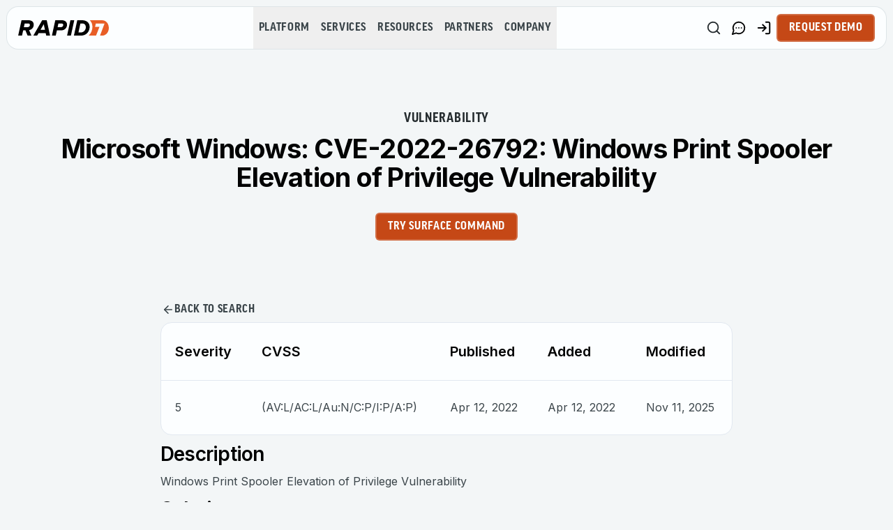

--- FILE ---
content_type: application/javascript; charset=UTF-8
request_url: https://dev.visualwebsiteoptimizer.com/j.php?a=1104608&u=https%3A%2F%2Fwww.rapid7.com%2Fdb%2Fvulnerabilities%2Fmsft-cve-2022-26792%2F&vn=2.1&x=true
body_size: 13045
content:
(function(){function _vwo_err(e){function gE(e,a){return"https://dev.visualwebsiteoptimizer.com/ee.gif?a=1104608&s=j.php&_cu="+encodeURIComponent(window.location.href)+"&e="+encodeURIComponent(e&&e.message&&e.message.substring(0,1e3)+"&vn=")+(e&&e.code?"&code="+e.code:"")+(e&&e.type?"&type="+e.type:"")+(e&&e.status?"&status="+e.status:"")+(a||"")}var vwo_e=gE(e);try{typeof navigator.sendBeacon==="function"?navigator.sendBeacon(vwo_e):(new Image).src=vwo_e}catch(err){}}try{var extE=0,prevMode=false;window._VWO_Jphp_StartTime = (window.performance && typeof window.performance.now === 'function' ? window.performance.now() : new Date().getTime());;;(function(){window._VWO=window._VWO||{};var aC=window._vwo_code;if(typeof aC==='undefined'){window._vwo_mt='dupCode';return;}if(window._VWO.sCL){window._vwo_mt='dupCode';window._VWO.sCDD=true;try{if(aC){clearTimeout(window._vwo_settings_timer);var h=document.querySelectorAll('#_vis_opt_path_hides');var x=h[h.length>1?1:0];x&&x.remove();}}catch(e){}return;}window._VWO.sCL=true;;window._vwo_mt="live";var localPreviewObject={};var previewKey="_vis_preview_"+1104608;var wL=window.location;;try{localPreviewObject[previewKey]=window.localStorage.getItem(previewKey);JSON.parse(localPreviewObject[previewKey])}catch(e){localPreviewObject[previewKey]=""}try{window._vwo_tm="";var getMode=function(e){var n;if(window.name.indexOf(e)>-1){n=window.name}else{n=wL.search.match("_vwo_m=([^&]*)");n=n&&atob(decodeURIComponent(n[1]))}return n&&JSON.parse(n)};var ccMode=getMode("_vwo_cc");if(window.name.indexOf("_vis_heatmap")>-1||window.name.indexOf("_vis_editor")>-1||ccMode||window.name.indexOf("_vis_preview")>-1){try{if(ccMode){window._vwo_mt=decodeURIComponent(wL.search.match("_vwo_m=([^&]*)")[1])}else if(window.name&&JSON.parse(window.name)){window._vwo_mt=window.name}}catch(e){if(window._vwo_tm)window._vwo_mt=window._vwo_tm}}else if(window._vwo_tm.length){window._vwo_mt=window._vwo_tm}else if(location.href.indexOf("_vis_opt_preview_combination")!==-1&&location.href.indexOf("_vis_test_id")!==-1){window._vwo_mt="sharedPreview"}else if(localPreviewObject[previewKey]){window._vwo_mt=JSON.stringify(localPreviewObject)}if(window._vwo_mt!=="live"){;if(typeof extE!=="undefined"){extE=1}if(!getMode("_vwo_cc")){(function(){var cParam='';try{if(window.VWO&&window.VWO.appliedCampaigns){var campaigns=window.VWO.appliedCampaigns;for(var cId in campaigns){if(campaigns.hasOwnProperty(cId)){var v=campaigns[cId].v;if(cId&&v){cParam='&c='+cId+'-'+v+'-1';break;}}}}}catch(e){}var prevMode=false;_vwo_code.load('https://dev.visualwebsiteoptimizer.com/j.php?mode='+encodeURIComponent(window._vwo_mt)+'&a=1104608&f=1&u='+encodeURIComponent(window._vis_opt_url||document.URL)+'&eventArch=true'+'&x=true'+cParam,{sL:window._vwo_code.sL});if(window._vwo_code.sL){prevMode=true;}})();}else{(function(){window._vwo_code&&window._vwo_code.finish();_vwo_ccc={u:"/j.php?a=1104608&u=https%3A%2F%2Fwww.rapid7.com%2Fdb%2Fvulnerabilities%2Fmsft-cve-2022-26792%2F&vn=2.1&x=true"};var s=document.createElement("script");s.src="https://app.vwo.com/visitor-behavior-analysis/dist/codechecker/cc.min.js?r="+Math.random();document.head.appendChild(s)})()}}}catch(e){var vwo_e=new Image;vwo_e.src="https://dev.visualwebsiteoptimizer.com/ee.gif?s=mode_det&e="+encodeURIComponent(e&&e.stack&&e.stack.substring(0,1e3)+"&vn=");aC&&window._vwo_code.finish()}})();
;;window._vwo_cookieDomain="rapid7.com";;;;_vwo_surveyAssetsBaseUrl="https://cdn.visualwebsiteoptimizer.com/";;if(prevMode){return}if(window._vwo_mt === "live"){window.VWO=window.VWO||[];window._vwo_acc_id=1104608;window.VWO._=window.VWO._||{};;;window.VWO.visUuid="DE80D07960E1F130C905D2508221CF3C1|ed1283276a0954219c9e7e72b97569f2";
;_vwo_code.sT=_vwo_code.finished();(function(c,a,e,d,b,z,g,sT){if(window.VWO._&&window.VWO._.isBot)return;const cookiePrefix=window._vwoCc&&window._vwoCc.cookiePrefix||"";const useLocalStorage=sT==="ls";const cookieName=cookiePrefix+"_vwo_uuid_v2";const escapedCookieName=cookieName.replace(/([.*+?^${}()|[\]\\])/g,"\\$1");const cookieDomain=g;function getValue(){if(useLocalStorage){return localStorage.getItem(cookieName)}else{const regex=new RegExp("(^|;\\s*)"+escapedCookieName+"=([^;]*)");const match=e.cookie.match(regex);return match?decodeURIComponent(match[2]):null}}function setValue(value,days){if(useLocalStorage){localStorage.setItem(cookieName,value)}else{e.cookie=cookieName+"="+value+"; expires="+new Date(864e5*days+ +new Date).toGMTString()+"; domain="+cookieDomain+"; path=/"}}let existingValue=null;if(sT){const cookieRegex=new RegExp("(^|;\\s*)"+escapedCookieName+"=([^;]*)");const cookieMatch=e.cookie.match(cookieRegex);const cookieValue=cookieMatch?decodeURIComponent(cookieMatch[2]):null;const lsValue=localStorage.getItem(cookieName);if(useLocalStorage){if(lsValue){existingValue=lsValue;if(cookieValue){e.cookie=cookieName+"=; expires=Thu, 01 Jan 1970 00:00:01 GMT; domain="+cookieDomain+"; path=/"}}else if(cookieValue){localStorage.setItem(cookieName,cookieValue);e.cookie=cookieName+"=; expires=Thu, 01 Jan 1970 00:00:01 GMT; domain="+cookieDomain+"; path=/";existingValue=cookieValue}}else{if(cookieValue){existingValue=cookieValue;if(lsValue){localStorage.removeItem(cookieName)}}else if(lsValue){e.cookie=cookieName+"="+lsValue+"; expires="+new Date(864e5*366+ +new Date).toGMTString()+"; domain="+cookieDomain+"; path=/";localStorage.removeItem(cookieName);existingValue=lsValue}}a=existingValue||a}else{const regex=new RegExp("(^|;\\s*)"+escapedCookieName+"=([^;]*)");const match=e.cookie.match(regex);a=match?decodeURIComponent(match[2]):a}-1==e.cookie.indexOf("_vis_opt_out")&&-1==d.location.href.indexOf("vwo_opt_out=1")&&(window.VWO.visUuid=a),a=a.split("|"),b=new Image,g=window._vis_opt_domain||c||d.location.hostname.replace(/^www\./,""),b.src="https://dev.visualwebsiteoptimizer.com/v.gif?cd="+(window._vis_opt_cookieDays||0)+"&a=1104608&d="+encodeURIComponent(d.location.hostname.replace(/^www\./,"") || c)+"&u="+a[0]+"&h="+a[1]+"&t="+z,d.vwo_iehack_queue=[b],setValue(a.join("|"),366)})("rapid7.com",window.VWO.visUuid,document,window,0,_vwo_code.sT,"rapid7.com","false"||null);
;clearTimeout(window._vwo_settings_timer);window._vwo_settings_timer=null;;;;;var vwoCode=window._vwo_code;if(vwoCode.filterConfig&&vwoCode.filterConfig.filterTime==="balanced"){vwoCode.removeLoaderAndOverlay()}var vwo_CIF=false;var UAP=false;;;var _vwo_style=document.getElementById('_vis_opt_path_hides'),_vwo_css=(vwoCode.hide_element_style?vwoCode.hide_element_style():'{opacity:0 !important;filter:alpha(opacity=0) !important;background:none !important;transition:none !important;}')+':root {--vwo-el-opacity:0 !important;--vwo-el-filter:alpha(opacity=0) !important;--vwo-el-bg:none !important;--vwo-el-ts:none !important;}',_vwo_text="" + _vwo_css;if (_vwo_style) { var e = _vwo_style.classList.contains("_vis_hide_layer") && _vwo_style; if (UAP && !UAP() && vwo_CIF && !vwo_CIF()) { e ? e.parentNode.removeChild(e) : _vwo_style.parentNode.removeChild(_vwo_style) } else { if (e) { var t = _vwo_style = document.createElement("style"), o = document.getElementsByTagName("head")[0], s = document.querySelector("#vwoCode"); t.setAttribute("id", "_vis_opt_path_hides"), s && t.setAttribute("nonce", s.nonce), t.setAttribute("type", "text/css"), o.appendChild(t) } if (_vwo_style.styleSheet) _vwo_style.styleSheet.cssText = _vwo_text; else { var l = document.createTextNode(_vwo_text); _vwo_style.appendChild(l) } e ? e.parentNode.removeChild(e) : _vwo_style.removeChild(_vwo_style.childNodes[0])}};window.VWO.ssMeta = { enabled: 0, noSS: 0 };;;VWO._=VWO._||{};window._vwo_clicks=false;VWO._.allSettings=(function(){return{dataStore:{campaigns:{25:{"clickmap":1,"exclude_url":"","status":"RUNNING","type":"SPLIT_URL","version":4,"GTM":1,"pgre":true,"globalCode":[],"urlRegex":"^https\\:\\\/\\\/rapid7\\.com\\\/lp\\\/initial\\-access\\-brokers\\-report?(?:(\\?[^#]*))?(?:(#.*))?$","mt":{"3":"19202327","2":"18043113","1":"18089517","4":"19202330"},"varSegAllowed":false,"sections":{"1":{"segment":{"1":1,"2":1},"triggers":[],"urlModes":{"1":1,"2":1},"variation_names":{"1":"Control","2":"Variation-1"},"path":"","variationsRegex":{"1":"^https\\:\\\/\\\/rapid7\\.com\\\/lp\\\/initial\\-access\\-brokers\\-report\\\/?(?:[\\?#].*)?$","2":"^https\\:\\\/\\\/rapid7\\.com\\\/lp\\\/initial\\-access\\-brokers\\-report\\-va\\\/?(?:[\\?#].*)?$"},"variations":{"1":"https:\/\/www.rapid7.com\/lp\/initial-access-brokers-report\/","2":"https:\/\/www.rapid7.com\/lp\/initial-access-brokers-report-va\/"}}},"multiple_domains":0,"pc_traffic":100,"cEV":1,"triggers":[19202324],"id":25,"goals":{"3":{"identifier":"gtm.mkto.form.success","mca":false,"type":"CUSTOM_GOAL"},"2":{"identifier":"gtm.mkto.form.success","mca":false,"type":"CUSTOM_GOAL"},"1":{"identifier":"gtm.form_start","mca":false,"type":"CUSTOM_GOAL"},"4":{"identifier":"vwo_bounce","mca":false,"type":"CUSTOM_GOAL"}},"sV":1,"metrics":[{"type":"m","id":1,"metricId":1768662},{"type":"m","id":2,"metricId":1762566},{"type":"m","id":3,"metricId":1759836},{"type":"m","id":4,"metricId":1870775}],"ps":true,"combs":{"1":0.5,"2":0.5},"comb_n":{"1":"Control","2":"Variation-1"},"stag":1,"ss":null,"ibe":1,"segment_code":"true","manual":false,"name":"[Gated content] Access brokers  report - Open vs Pop-up form","ep":1760442629000}, 32:{"clickmap":0,"exclude_url":"","status":"RUNNING","type":"SPLIT_URL","version":4,"GTM":1,"pgre":true,"globalCode":[],"urlRegex":"^https\\:\\\/\\\/rapid7\\.com\\\/lp\\\/gartner\\-report\\-2025\\-siem\\-magic\\-quadrant?(?:(\\?[^#]*))?(?:(#.*))?$","mt":{"2":"19202330","1":"18043113","3":"18089517"},"varSegAllowed":false,"sections":{"1":{"segment":{"1":1,"2":1},"triggers":[],"urlModes":{"1":1,"2":1},"variation_names":{"1":"Control","2":"Variation-1"},"path":"","variationsRegex":{"1":"^https\\:\\\/\\\/rapid7\\.com\\\/lp\\\/gartner\\-report\\-2025\\-siem\\-magic\\-quadrant\\\/?(?:[\\?#].*)?$","2":"^https\\:\\\/\\\/rapid7\\.com\\\/lp\\\/gartner\\-report\\-2025\\-siem\\-magic\\-quadrant\\-va\\\/?(?:[\\?#].*)?$"},"variations":{"1":"https:\/\/www.rapid7.com\/lp\/gartner-report-2025-siem-magic-quadrant\/","2":"https:\/\/www.rapid7.com\/lp\/gartner-report-2025-siem-magic-quadrant-va\/"}}},"multiple_domains":0,"pc_traffic":100,"cEV":1,"triggers":[19458485],"id":32,"goals":{"2":{"identifier":"vwo_bounce","mca":false,"type":"CUSTOM_GOAL"},"1":{"identifier":"gtm.mkto.form.success","mca":false,"type":"CUSTOM_GOAL"},"3":{"identifier":"gtm.form_start","mca":false,"type":"CUSTOM_GOAL"}},"sV":1,"metrics":[{"type":"m","id":1,"metricId":1762566},{"type":"m","id":2,"metricId":1870775},{"type":"m","id":3,"metricId":1768662}],"ps":true,"combs":{"1":0.5,"2":0.5},"comb_n":{"1":"Control","2":"Variation-1"},"stag":1,"ss":null,"ibe":1,"segment_code":"true","manual":false,"name":"[Gated content] Gartner SIEM MQ - open layout vs. regular layout","ep":1761146033000}, 39:{"iType":{"v":1,"type":"TARGETING"},"type":"VISUAL_AB","urlRegex":"","segment_code":"_vwo_t.cm('eO', 'poll','_vwo_s().f_n_b(_vwo_s().jv(\\'window.vwo_6sense_company_details\\'))')","multiple_domains":0,"pg_config":["2972365"],"ss":{"pu":"_vwo_u.cm('eO','js','0')","js":["function() {\n\tvar clear = function () {\n\t\texecuteTrigger();\n\t\tclearInterval(interval);\n\t}\n\tvar interval = setInterval(function () {\n\t\tif (window.vwo_6sense_company_details) {\n\t\t\tclear();\n\t\t}\n\t}, 10);\n\tsetTimeout(function () {\n\t\tclear();\n\t}, 5000);\n}\n"]},"ep":1762421794000,"clickmap":0,"status":"RUNNING","id":39,"version":4,"GTM":1,"triggers":[20333134],"mt":{"5":"18089517","2":"20002900","3":"20002903","4":"19202330"},"varSegAllowed":true,"globalCode":{"pre":"GL_1104608_39_pre","post":"GL_1104608_39_post"},"pc_traffic":100,"cEV":1,"sections":{"1":{"segment":{"3":"(_vwo_t.cm('eO', 'poll','_vwo_s().f_n_b(_vwo_s().jv(\\'window.vwo_6sense_company_details.segments.names.indexOf(2309389) > -1\\'))'))","2":"((_vwo_t.cm('eO', 'poll','_vwo_s().f_n_b(_vwo_s().jv(\\'window.vwo_6sense_company_details.segments.names.indexOf(2309332) > -1\\'))') || _vwo_t.cm('eO', 'poll','_vwo_s().f_n_b(_vwo_s().jv(\\'window.vwo_6sense_company_details.segments.names.indexOf(2338187) > -1\\'))')))","1":"true","4":"((_vwo_t.cm('eO', 'poll','_vwo_s().f_n_b(_vwo_s().jv(\\'window.vwo_6sense_company_details.segments.names.indexOf(2346030) > -1\\'))') || _vwo_t.cm('eO', 'poll','_vwo_s().f_n_b(_vwo_s().jv(\\'window.vwo_6sense_company_details.segments.names.indexOf(2338189) > -1\\'))')))"},"sen":{"3":true,"2":true,"1":true,"4":true},"triggers":{"3":"20333152","2":"20333149","1":"20333146","4":"20333155"},"variation_names":{"3":"Government","2":"Finance","1":"Original","4":"Manufacturing"},"path":"","globalWidgetSnippetIds":{"3":[],"2":[],"1":[],"4":[]},"variations":{"3":[{"rtag":"R_1104608_39_1_3_0","tag":"C_1104608_39_1_3_0","xpath":".font-inter"},{"rtag":"R_1104608_39_1_3_1","tag":"C_1104608_39_1_3_1","xpath":".py-0 > div:nth-of-type(2) > div:nth-of-type(1) > div:nth-of-type(1) > div:nth-of-type(2) > div:nth-of-type(1) > p:nth-of-type(1)"}],"2":[{"rtag":"R_1104608_39_1_2_0","tag":"C_1104608_39_1_2_0","xpath":".font-inter"},{"rtag":"R_1104608_39_1_2_1","tag":"C_1104608_39_1_2_1","xpath":".py-0 > div:nth-of-type(2) > div:nth-of-type(1) > div:nth-of-type(1) > div:nth-of-type(2) > div:nth-of-type(1) > p:nth-of-type(1)"}],"1":[],"4":[{"rtag":"R_1104608_39_1_4_0","tag":"C_1104608_39_1_4_0","xpath":".font-inter"},{"rtag":"R_1104608_39_1_4_1","tag":"C_1104608_39_1_4_1","xpath":".py-0 > div:nth-of-type(2) > div:nth-of-type(1) > div:nth-of-type(1) > div:nth-of-type(2) > div:nth-of-type(1) > p:nth-of-type(1)"}]}}},"goals":{"5":{"identifier":"gtm.form_start","mca":false,"type":"CUSTOM_GOAL"},"2":{"identifier":"vwo_dom_click","type":"CUSTOM_GOAL","mca":false,"url":"request\\s*demo|view\\s*packages"},"3":{"identifier":"vwo_pageView","mca":false,"type":"CUSTOM_GOAL"},"4":{"identifier":"vwo_bounce","mca":false,"type":"CUSTOM_GOAL"}},"exclude_url":"","combs":{"3":0.333333,"2":0.333333,"1":0,"4":0.333333},"manual":false,"muts":{"post":{"refresh":true,"enabled":true}},"comb_n":{"3":"Government","2":"Finance","1":"Original","4":"Manufacturing"},"stag":0,"name":"SIEM - Industries - headline","ibe":1,"ps":true,"pgre":true,"aMTP":1,"metrics":[{"type":"m","id":2,"metricId":1934881},{"type":"m","id":3,"metricId":1934938},{"type":"m","id":4,"metricId":1870775},{"type":"m","id":5,"metricId":1768662}]}},changeSets:{},plugins:{"PIICONFIG":false,"ACCTZ":"GMT","GEO":{"c":"Columbus","cn":"United States","vn":"geoip2","rn":"Ohio","r":"OH","conC":"NA","cc":"US","cEU":""},"DACDNCONFIG":{"FB":false,"CKLV":false,"CINSTJS":false,"aSM":false,"CRECJS":false,"DONT_IOS":false,"IAF":false,"RDBG":false,"DNDOFST":1000,"jsConfig":{"ast":1,"se":1,"vqe":false,"ge":1,"ele":1,"m360":1,"histEnabled":1,"ivocpa":false,"earc":1},"PRTHD":false,"SST":false,"DLRE":false,"UCP":false,"CJ":false,"BSECJ":false,"SD":false,"eNC":false,"debugEvt":false,"DT":{"TC":"function(){ return _vwo_t.cm('eO','js',VWO._.dtc.ctId); };","SEGMENTCODE":"function(){ return _vwo_s().f_e(_vwo_s().dt(),'mobile') };","DELAYAFTERTRIGGER":1000,"DEVICE":"mobile"},"SPA":true,"SPAR":false,"CSHS":false,"AST":true,"SCC":"{\"cache\":0}"},"LIBINFO":{"WORKER":{"HASH":"70faafffa0475802f5ee03ca5ff74179br"},"TRACK":{"LIB_SUFFIX":"","HASH":"13868f8d526ad3d74df131c9d3ab264bbr"},"SURVEY_DEBUG_EVENTS":{"HASH":"682dde5d690e298595e1832b5a7e739bbr"},"DEBUGGER_UI":{"HASH":"ac2f1194867fde41993ef74a1081ed6bbr"},"OPA":{"HASH":"47280cdd59145596dbd65a7c3edabdc2br","PATH":"\/4.0"},"HEATMAP_HELPER":{"HASH":"c5d6deded200bc44b99989eeb81688a4br"},"EVAD":{"LIB_SUFFIX":"","HASH":""},"SURVEY_HTML":{"HASH":"9e434dd4255da1c47c8475dbe2dcce30br"},"SURVEY":{"HASH":"b93ecc4fa61d6c9ca49cd4ee0de76dfdbr"}},"UA":{"os":"MacOS","dt":"spider","br":"Other","de":"Other","ps":"desktop:false:Mac OS X:10.15.7:ClaudeBot:1:Spider"},"IP":"3.139.68.95"},vwoData:{"gC":null,"pR":[]},crossDomain:{},integrations:{"25":{"GTM":1},"39":{"GTM":1},"32":{"GTM":1}},events:{"vwo_survey_submit":{},"vwo_dom_hover":{},"vwo_fmeSdkInit":{},"vwo_tabOut":{},"vwo_tabIn":{},"vwo_performance":{},"vwo_mouseout":{},"vwo_selection":{},"vwo_quickBack":{},"vwo_pageUnload":{},"vwo_orientationChanged":{},"vwo_recommendation_block_shown":{},"vwo_autoCapture":{},"vwo_surveyAttempted":{},"vwo_longPress":{},"vwo_scroll":{},"vwo_singleTap":{},"vwo_vA":{},"vwo_survey_reachedThankyou":{},"vwo_revenue":{},"vwo_appComesInForeground":{},"vwo_appGoesInBackground":{},"vwo_appLaunched":{},"vwo_networkChanged":{},"vwo_variationShown":{},"vwo_debugLogs":{},"vwo_fling":{},"vwo_dom_click":{"nS":["target.innerText","target"]},"vwo_doubleTap":{},"vwo_trackGoalVisited":{},"vwo_appNotResponding":{},"gtm.form_start":{},"vwo_page_session_count":{},"vwo_rC":{},"vwo_analyzeHeatmap":{},"vwo_survey_questionAttempted":{},"vwo_survey_display":{},"vwo_survey_attempt":{},"vwo_surveyDisplayed":{},"vwo_survey_complete":{},"vwo_survey_close":{},"vwo_customConversion":{},"vwo_leaveIntent":{},"vwo_sessionSync":{},"vwo_goalVisit":{"nS":["expId"]},"vwo_screenViewed":{},"vwo_log":{},"vwo_sdkDebug":{},"vwo_surveyQuestionSubmitted":{},"vwo_surveyCompleted":{},"vwo_timer":{"nS":["timeSpent"]},"vwo_conversion":{},"vwo_dom_scroll":{"nS":["pxBottom","bottom","top","pxTop"]},"vwo_customTrigger":{},"vwo_pageView":{},"gtm.mkto.form.success":{},"gtmLinkClick":{},"vwo_dom_submit":{},"vwo_sdkUsageStats":{},"vwo_newSessionCreated":{},"vwo_repeatedHovered":{},"vwo_repeatedScrolled":{},"vwo_analyzeRecording":{},"vwo_analyzeForm":{},"vwo_pageRefreshed":{},"vwo_surveyQuestionDisplayed":{},"vwo_copy":{},"gtm.click":{},"vwo_errorOnPage":{},"vwo_cursorThrashed":{},"vwo_surveyClosed":{},"vwo_appTerminated":{},"vwo_surveyQuestionAttempted":{},"vwo_surveyExtraData":{},"vwo_zoom":{},"gtm.linkClick":{},"vwo_appCrashed":{},"vwo_syncVisitorProp":{},"vwo_survey_surveyCompleted":{},"vwo_survey_questionShown":{}},visitorProps:{"vwo_email":{},"vwo_domain":{}},uuid:"DE80D07960E1F130C905D2508221CF3C1",syV:{},syE:{},cSE:{},CIF:false,syncEvent:"sessionCreated",syncAttr:"sessionCreated"},sCIds:["25","32"],oCids:["39"],triggers:{"20333134":{"cnds":["a",{"event":"vwo_mutationObserved","id":2},{"event":"vwo_notRedirecting","id":4,"filters":[]},{"event":"vwo_visibilityTriggered","id":5,"filters":[]},{"id":1000,"event":"vwo_pageView","filters":[]},{"id":1002,"event":"vwo_pageView","filters":[]}],"dslv":2},"20333137":{"cnds":[{"id":0,"event":"vwo_postInit","filters":[[["tags.ce691c983eb9468_4_1"],"exec"]]}]},"20333140":{"cnds":[{"id":0,"event":"vwo_postInit","filters":[[["tags.ce691c983ee1fe1_4_1"],"exec"]]}]},"20333143":{"cnds":[{"id":0,"event":"vwo_postInit","filters":[[["tags.ce691c983ee21a5_4_1"],"exec"]]}]},"20333146":{"cnds":[{"id":502,"event":"trigger.20333134"}],"dslv":2},"20333149":{"cnds":["a",["o",{"id":1000,"event":"vwo_timer","filters":[["tags.js_ee302e145cbcd176e770f9dcbd2125ce","gt","-1"]],"exitTrigger":"20333137"},{"id":1001,"event":"vwo_pageView","filters":[["tags.js_ee302e145cbcd176e770f9dcbd2125ce","gt","-1"]]},{"id":1002,"event":"vwo_timer","filters":[["tags.js_e8e8c25e63e6488ced85e6282b7e3a70","gt","-1"]],"exitTrigger":"20333137"},{"id":1003,"event":"vwo_pageView","filters":[["tags.js_e8e8c25e63e6488ced85e6282b7e3a70","gt","-1"]]}],{"id":502,"event":"trigger.20333134"}],"dslv":2},"20333152":{"cnds":["a",["o",{"id":1000,"event":"vwo_timer","filters":[["tags.js_dd39e1440aa3b04232b9af0e5c130d82","gt","-1"]],"exitTrigger":"20333140"},{"id":1001,"event":"vwo_pageView","filters":[["tags.js_dd39e1440aa3b04232b9af0e5c130d82","gt","-1"]]}],{"id":502,"event":"trigger.20333134"}],"dslv":2},"20333155":{"cnds":["a",["o",{"id":1000,"event":"vwo_timer","filters":[["tags.js_3c6e7c036939f1e48777a7d947cc1017","gt","-1"]],"exitTrigger":"20333143"},{"id":1001,"event":"vwo_pageView","filters":[["tags.js_3c6e7c036939f1e48777a7d947cc1017","gt","-1"]]},{"id":1002,"event":"vwo_timer","filters":[["tags.js_754188006d418c7f205f357f22d78162","gt","-1"]],"exitTrigger":"20333143"},{"id":1003,"event":"vwo_pageView","filters":[["tags.js_754188006d418c7f205f357f22d78162","gt","-1"]]}],{"id":502,"event":"trigger.20333134"}],"dslv":2},"19202324":{"cnds":["o",["a",{"id":500,"event":"vwo_pageView","filters":[["storage.cookies._vis_opt_exp_25_split","nbl"]]},{"id":504,"event":"vwo_pageView","filters":[["page.url","urlReg","^https\\:\\\/\\\/rapid7\\.com\\\/lp\\\/initial\\-access\\-brokers\\-report\\-va\\\/?(?:[\\?#].*)?$"]]}],["a",{"event":"vwo_visibilityTriggered","id":5,"filters":[]},{"id":1000,"event":"vwo_pageView","filters":[]}]],"dslv":2},"5":{"cnds":[{"event":"vwo_postInit","id":101}]},"20002900":{"cnds":[{"id":1000,"event":"vwo_dom_click","filters":[["event.target.innerText","reg","request\\s*demo|view\\s*packages"]]}],"dslv":2},"20002903":{"cnds":[{"id":1000,"event":"vwo_pageView","filters":[["page.url","pgc","2972362"]]}],"dslv":2},"8":{"cnds":[{"event":"vwo_pageView","id":102}]},"9":{"cnds":[{"event":"vwo_groupCampTriggered","id":105}]},"18089517":{"cnds":[{"id":1000,"event":"gtm.form_start","filters":[]}],"dslv":2},"18043113":{"cnds":[{"id":1000,"event":"gtm.mkto.form.success","filters":[]}],"dslv":2},"19202327":{"cnds":[{"id":1000,"event":"gtm.mkto.form.success","filters":[]}],"dslv":2},"19202330":{"cnds":[{"id":1000,"event":"vwo_pageView","filters":[]}],"dslv":2},"19458485":{"cnds":["o",["a",{"id":500,"event":"vwo_pageView","filters":[["storage.cookies._vis_opt_exp_32_split","nbl"]]},{"id":504,"event":"vwo_pageView","filters":[["page.url","urlReg","^https\\:\\\/\\\/rapid7\\.com\\\/lp\\\/gartner\\-report\\-2025\\-siem\\-magic\\-quadrant\\-va\\\/?(?:[\\?#].*)?$"]]}],["a",{"event":"vwo_visibilityTriggered","id":5,"filters":[]},{"id":1000,"event":"vwo_pageView","filters":[]}]],"dslv":2},"75":{"cnds":[{"event":"vwo_urlChange","id":99}]},"2":{"cnds":[{"event":"vwo_variationShown","id":100}]}},preTriggers:{},tags:{js_754188006d418c7f205f357f22d78162:{ fn:function() { return window.vwo_6sense_company_details.segments.names.indexOf(2338189) }}, GL_1104608_39_pre:{ fn:function(VWO_CURRENT_CAMPAIGN, VWO_CURRENT_VARIATION,nonce = ""){try{
;(function(){try{var findReactInternalInstanceKey=function(element){return Object.keys(element).find(function(n){return n.startsWith("__reactInternalInstance$")||n.startsWith("__reactFiber$")})},getFiberNode=function(DOMNode,reactInternalsKey){if(DOMNode&&reactInternalsKey)return DOMNode[reactInternalsKey]},updateFiberNode=function(node,fiber,reactInternalsKey){var nodeName=(nodeName=node.nodeName)&&nodeName.toLowerCase();fiber.stateNode=node,fiber.child=null,fiber.tag=node.nodeType===Node.ELEMENT_NODE?5:6,fiber.type&&(fiber.type=fiber.elementType="vwo-"+nodeName),fiber.alternate&&(fiber.alternate.stateNode=node),node[reactInternalsKey]=fiber},updatePropsNode=function(option,el){function vwoAttrTimeout(){var key=Object.keys(el).find(function(n){return n.startsWith("__reactProps$")})||"",endTime=Date.now();if(key&&el[key])switch(option.name){case"href":el[key].href=option.value;break;case"onClick":el[key].onClick&&delete el[key].onClick;break;case"onChange":el[key].onChange&&el[key].onChange({target:el})}key||3e3<endTime-startTime||setTimeout(vwoAttrTimeout,1)}var startTime=Date.now();vwoAttrTimeout()};window.originalReplaceWith||(window.originalReplaceWith=vwo_$.fn.replaceWith),vwo_$.fn.replaceWith2&&!window.originalReplaceWithBeforeReact?window.originalReplaceWithBeforeReact=vwo_$.fn.replaceWith2:vwo_$.fn.replaceWith&&!window.originalReplaceWithBeforeReact&&(window.originalReplaceWithBeforeReact=vwo_$.fn.replaceWith),vwo_$.fn.replaceWith=vwo_$.fn.replaceWith2=function(i){var isInputANode,reactInternalsKey;return this.length?(isInputANode=!1,"object"==typeof i?isInputANode=!0:i=i.trim(),(reactInternalsKey=findReactInternalInstanceKey(this[0]))?i?this.each(function(t,e){var fiber=getFiberNode(e,reactInternalsKey),node=document.createElement("div");node.innerHTML=isInputANode?i.nodeType===Node.TEXT_NODE?i.textContent:i.outerHTML:i,fiber&&updateFiberNode(node.firstChild,fiber,reactInternalsKey),node.firstChild&&(node.firstChild.__vwoControlOuterHTML=e.__vwoControlOuterHTML||e.outerHTML,node.firstChild.__vwoExpInnerHTML=node.firstChild.innerHTML),e.parentNode&&e.parentNode.replaceChild(node.firstChild,e)}):this:originalReplaceWithBeforeReact.apply(this,[].slice.call(arguments))):this},vwo_$.fn.html&&!window.originalHtmlBeforeReact&&(window.originalHtmlBeforeReact=vwo_$.fn.html),vwo_$.fn.html=function(n){if(!this.length)return this;this.each(function(t,e){e.hasOwnProperty("__vwoControlInnerHTML")||(e.__vwoControlInnerHTML=e.innerHTML.replaceAll(/(?=<!--)([\s\S]*?)-->/gm,""),e.__vwoExpInnerHTML=n)});var node,reactInternalsKey=findReactInternalInstanceKey(this[0]);return reactInternalsKey&&n&&((node=document.createElement("div")).innerHTML=n),void 0===n?this[0]&&this[0].innerHTML:this.each(function(t,e){var isFirstChildReferred=!1,fiber=(reactInternalsKey&&node&&(isFirstChildReferred=1===e.childNodes.length&&1===node.childNodes.length),getFiberNode(isFirstChildReferred?e.firstChild:e,reactInternalsKey));e.innerHTML=n,fiber&&e&&updateFiberNode(isFirstChildReferred?e.firstChild:e,fiber,reactInternalsKey)})},vwo_$.fn.vwoReplaceWith=function(){if(this.length){var content=this[0].outerHTML;if(content)return vwo_$(this).replaceWith(content)}return this},vwo_$.fn.vwoAttr&&!window.originalVwoAttrBeforeReact&&(window.originalVwoAttrBeforeReact=vwo_$.fn.vwoAttr),vwo_$.fn.vwoAttr=function(){var newHref_1;return this.length&&1===arguments.length&&arguments[0].href&&(newHref_1=arguments[0].href,this.each(function(i,el){updatePropsNode({name:"onClick"},el),updatePropsNode({name:"href",value:newHref_1},el)})),originalVwoAttrBeforeReact.apply(this,[].slice.call(arguments))}}catch(e){console.info(e)}})();(function(){try{var getFiberNode=function(DOMNode,reactInternalsKey){if(DOMNode&&reactInternalsKey)return DOMNode[reactInternalsKey]};window.originalBeforeReact||(window.originalBeforeReact=vwo_$.fn.before),vwo_$.fn.before=function(i){try{if(!this.length)return this;var isInputANode=!1,reactInternalsKey=("object"==typeof i&&(isInputANode=!0),element=this[0],Object.keys(element).find(function(n){return n.startsWith("__reactInternalInstance$")||n.startsWith("__reactFiber$")}));if(reactInternalsKey){if(!i)return this;var nodeToBeInserted_1=i[0]||i;if(!nodeToBeInserted_1)return this;this.each(function(t,e){var _c,element,fiber=getFiberNode(e,reactInternalsKey);document.createElement("div");fiber&&isInputANode&&(fiber=(null==(fiber=getFiberNode(e,reactInternalsKey))?void 0:fiber.return)!==getFiberNode(e.parentNode,reactInternalsKey)||!(null!=(fiber=getFiberNode(e.parentNode,reactInternalsKey))&&fiber.stateNode),_c=(null==(_c=getFiberNode(nodeToBeInserted_1,reactInternalsKey))?void 0:_c.return)!==getFiberNode(nodeToBeInserted_1.parentNode,reactInternalsKey)||!(null!=(_c=getFiberNode(nodeToBeInserted_1.parentNode,reactInternalsKey))&&_c.stateNode),!!(element=e)&&Object.keys(element).some(function(n){return n.startsWith("__reactInternalInstance$")})&&(fiber||_c)||(nodeToBeInserted_1.previousElementSibling&&null!=(element=getFiberNode(nodeToBeInserted_1.previousElementSibling,reactInternalsKey))&&element.sibling&&(getFiberNode(nodeToBeInserted_1.previousElementSibling,reactInternalsKey).sibling=getFiberNode(nodeToBeInserted_1.nextElementSibling,reactInternalsKey)),(null==(fiber=nodeToBeInserted_1.parentNode)?void 0:fiber.firstChild)===nodeToBeInserted_1&&nodeToBeInserted_1.nextElementSibling&&null!=(_c=getFiberNode(nodeToBeInserted_1.parentNode,reactInternalsKey))&&_c.child&&(getFiberNode(nodeToBeInserted_1.parentNode,reactInternalsKey).child=getFiberNode(nodeToBeInserted_1.nextElementSibling,reactInternalsKey)),e.previousElementSibling&&null!=(element=getFiberNode(e.previousElementSibling,reactInternalsKey))&&element.sibling&&(getFiberNode(e.previousElementSibling,reactInternalsKey).sibling=getFiberNode(nodeToBeInserted_1,reactInternalsKey)),nodeToBeInserted_1&&null!=(fiber=getFiberNode(nodeToBeInserted_1,reactInternalsKey))&&fiber.sibling&&(getFiberNode(nodeToBeInserted_1,reactInternalsKey).sibling=getFiberNode(e,reactInternalsKey)),nodeToBeInserted_1&&null!=(_c=getFiberNode(nodeToBeInserted_1,reactInternalsKey))&&_c.return&&(getFiberNode(nodeToBeInserted_1,reactInternalsKey).return=getFiberNode(e.parentNode,reactInternalsKey)),e.parentNode.firstChild===e&&null!=(element=getFiberNode(e.parentNode,reactInternalsKey))&&element.child&&(getFiberNode(e.parentNode,reactInternalsKey).child=getFiberNode(nodeToBeInserted_1,reactInternalsKey)),nodeToBeInserted_1.previousElementSibling&&null!=(_c=null==(fiber=getFiberNode(nodeToBeInserted_1.previousElementSibling,reactInternalsKey))?void 0:fiber.alternate)&&_c.sibling&&(getFiberNode(nodeToBeInserted_1.previousElementSibling,reactInternalsKey).alternate.sibling=null==(element=getFiberNode(nodeToBeInserted_1.nextElementSibling,reactInternalsKey))?void 0:element.alternate),(null==(fiber=nodeToBeInserted_1.parentNode)?void 0:fiber.firstChild)===nodeToBeInserted_1&&nodeToBeInserted_1.nextElementSibling&&null!=(element=null==(_c=getFiberNode(nodeToBeInserted_1.parentNode,reactInternalsKey))?void 0:_c.alternate)&&element.child&&(getFiberNode(nodeToBeInserted_1.parentNode,reactInternalsKey).alternate.child=null==(fiber=getFiberNode(nodeToBeInserted_1.nextElementSibling,reactInternalsKey))?void 0:fiber.alternate),e.previousElementSibling&&null!=(element=null==(_c=getFiberNode(e.previousElementSibling,reactInternalsKey))?void 0:_c.alternate)&&element.sibling&&(getFiberNode(e.previousElementSibling,reactInternalsKey).alternate.sibling=null==(fiber=getFiberNode(nodeToBeInserted_1,reactInternalsKey))?void 0:fiber.alternate),nodeToBeInserted_1&&null!=(element=null==(_c=getFiberNode(nodeToBeInserted_1,reactInternalsKey))?void 0:_c.alternate)&&element.sibling&&(getFiberNode(nodeToBeInserted_1,reactInternalsKey).alternate.sibling=null==(fiber=getFiberNode(e,reactInternalsKey))?void 0:fiber.alternate),nodeToBeInserted_1&&null!=(element=null==(_c=getFiberNode(nodeToBeInserted_1,reactInternalsKey))?void 0:_c.alternate)&&element.return&&(getFiberNode(nodeToBeInserted_1,reactInternalsKey).alternate.return=null==(fiber=getFiberNode(e.parentNode,reactInternalsKey))?void 0:fiber.alternate),e.parentNode.firstChild===e&&null!=(element=null==(_c=getFiberNode(e.parentNode,reactInternalsKey))?void 0:_c.alternate)&&element.child&&(getFiberNode(e.parentNode,reactInternalsKey).alternate.child=null==(fiber=getFiberNode(nodeToBeInserted_1,reactInternalsKey))?void 0:fiber.alternate)))})}}catch(e){}var element;return originalBeforeReact.apply(this,[].slice.call(arguments))}}catch(e){console.info(e)}})();
}catch(e){}}}, GL_1104608_39_post:{ fn:function(VWO_CURRENT_CAMPAIGN, VWO_CURRENT_VARIATION,nonce = ""){}}, ce691c983eb9468_4_1:{ fn:function(executeTrigger, vwo_$) {
            (function() {
	var clear = function () {
		executeTrigger();
		clearInterval(interval);
	}
	var interval = setInterval(function () {
		if (window.vwo_6sense_company_details) {
			clear();
		}
	}, 10);
	setTimeout(function () {
		clear();
	}, 5000);
}
)()
            }}, js_ee302e145cbcd176e770f9dcbd2125ce:{ fn:function() { return window.vwo_6sense_company_details.segments.names.indexOf(2309332) }}, js_e8e8c25e63e6488ced85e6282b7e3a70:{ fn:function() { return window.vwo_6sense_company_details.segments.names.indexOf(2338187) }}, ce691c983ee1fe1_4_1:{ fn:function(executeTrigger, vwo_$) {
            (function() {
	var clear = function () {
		executeTrigger();
		clearInterval(interval);
	}
	var interval = setInterval(function () {
		if (window.vwo_6sense_company_details) {
			clear();
		}
	}, 10);
	setTimeout(function () {
		clear();
	}, 5000);
}
)()
            }}, js_dd39e1440aa3b04232b9af0e5c130d82:{ fn:function() { return window.vwo_6sense_company_details.segments.names.indexOf(2309389) }}, ce691c983ee21a5_4_1:{ fn:function(executeTrigger, vwo_$) {
            (function() {
	var clear = function () {
		executeTrigger();
		clearInterval(interval);
	}
	var interval = setInterval(function () {
		if (window.vwo_6sense_company_details) {
			clear();
		}
	}, 10);
	setTimeout(function () {
		clear();
	}, 5000);
}
)()
            }}, js_3c6e7c036939f1e48777a7d947cc1017:{ fn:function() { return window.vwo_6sense_company_details.segments.names.indexOf(2346030) }}},rules:[{"triggers":["18089517"],"tags":[{"id":"metric","data":{"type":"m","campaigns":[{"c":25,"g":1}]},"metricId":1768662},{"id":"metric","data":{"type":"m","campaigns":[{"c":32,"g":3}]},"metricId":1768662},{"id":"metric","data":{"type":"m","campaigns":[{"c":39,"g":5}]},"metricId":1768662}]},{"triggers":["18043113"],"tags":[{"id":"metric","data":{"type":"m","campaigns":[{"c":25,"g":2}]},"metricId":1762566},{"id":"metric","data":{"type":"m","campaigns":[{"c":32,"g":1}]},"metricId":1762566}]},{"triggers":["19202327"],"tags":[{"id":"metric","data":{"type":"m","campaigns":[{"c":25,"g":3}]},"metricId":1759836}]},{"triggers":["19202330"],"tags":[{"id":"metric","data":{"type":"m","campaigns":[{"c":25,"g":4}]},"metricId":1870775},{"id":"metric","data":{"type":"m","campaigns":[{"c":32,"g":2}]},"metricId":1870775},{"id":"metric","data":{"type":"m","campaigns":[{"c":39,"g":4}]},"metricId":1870775}]},{"triggers":["19458485"],"tags":[{"priority":0,"id":"runCampaign","data":"campaigns.32"}]},{"triggers":["19202324"],"tags":[{"priority":0,"id":"runCampaign","data":"campaigns.25"}]},{"triggers":["20002900"],"tags":[{"id":"metric","data":{"type":"m","campaigns":[{"c":39,"g":2}]},"metricId":1934881}]},{"triggers":["20002903"],"tags":[{"id":"metric","data":{"type":"m","campaigns":[{"c":39,"g":3}]},"metricId":1934938}]},{"triggers":["20333134","20333146","20333149","20333152","20333155"],"tags":[{"priority":4,"id":"runCampaign","data":"campaigns.39"}]},{"triggers":["9"],"tags":[{"priority":2,"id":"visibilityService"}]},{"triggers":["2"],"tags":[{"id":"runTestCampaign"}]},{"triggers":["75"],"tags":[{"id":"urlChange"}]},{"triggers":["5"],"tags":[{"id":"checkEnvironment"}]},{"triggers":["8"],"tags":[{"priority":3,"id":"prePostMutation"},{"priority":2,"id":"groupCampaigns"}]}],pages:{"ec":[{"2421941":{"inc":["o",["url","urlReg","(?i).*"]]}}]},pagesEval:{"ec":[2421941]},stags:{},domPath:{}}})();
;;var commonWrapper=function(argument){if(!argument){argument={valuesGetter:function(){return{}},valuesSetter:function(){},verifyData:function(){return{}}}}var getVisitorUuid=function(){if(window._vwo_acc_id>=1037725){return window.VWO&&window.VWO.get("visitor.id")}else{return window.VWO._&&window.VWO._.cookies&&window.VWO._.cookies.get("_vwo_uuid")}};var pollInterval=100;var timeout=6e4;return function(){var accountIntegrationSettings={};var _interval=null;function waitForAnalyticsVariables(){try{accountIntegrationSettings=argument.valuesGetter();accountIntegrationSettings.visitorUuid=getVisitorUuid()}catch(error){accountIntegrationSettings=undefined}if(accountIntegrationSettings&&argument.verifyData(accountIntegrationSettings)){argument.valuesSetter(accountIntegrationSettings);return 1}return 0}var currentTime=0;_interval=setInterval((function(){currentTime=currentTime||performance.now();var result=waitForAnalyticsVariables();if(result||performance.now()-currentTime>=timeout){clearInterval(_interval)}}),pollInterval)}};
        commonWrapper({valuesGetter:function(){return{}},valuesSetter:function(data){var vwo_uuid=data.visitorUuid;if(vwo_uuid){window.vwo_marketo_uuid=vwo_uuid}if(typeof window.MktoForms2!="undefined"&&vwo_uuid){window.MktoForms2.whenReady((function(marketForm){marketForm.addHiddenFields({vwo_uuid:vwo_uuid})}));return 1}return 0},verifyData:function(data){if(typeof data!=="undefined"&&data.visitorUuid!==undefined&&typeof window.MktoForms2!="undefined"){return data.visitorUuid}else{return false}}})();
    commonWrapper({valuesGetter:function(){return {"attributes":{}}},valuesSetter:function(data){try{const parsedData=JSON.parse(window.localStorage._6senseCompanyDetails||"{}");const properties={};data.attributes.forEach(attribute=>{const keys=attribute.split(".");let value;if(keys.length===2){const firstKey=keys[0];const firstObj=parsedData[firstKey]||"{}";const secondKey=keys[1];value=firstObj&&firstObj[secondKey]}else{const key=keys[0];value=parsedData[key]||""}var attributeName="sixsense."+attribute.replace(/\./g,"_");properties[attributeName]=value});if(Object.keys(properties).length){window.VWO.visitor(properties)}}catch(e){console.error("Error in valuesSetter:",e)}},verifyData:function(data){try{return typeof window.VWO.visitor==="function"&&JSON.parse(window.localStorage.getItem("_6senseCompanyDetails")||"null")&&data&&Array.isArray(data.attributes)}catch(e){return false}}})();
        commonWrapper({valuesGetter:function(){return {"ga4s":0}},valuesSetter:function(data){var singleCall=data["ga4s"]||0;if(singleCall){window.sessionStorage.setItem("vwo-ga4-singlecall",true)}var ga4_device_id="";if(typeof window.VWO._.cookies!=="undefined"){ga4_device_id=window.VWO._.cookies.get("_ga")||""}if(ga4_device_id){window.vwo_ga4_uuid=ga4_device_id.split(".").slice(-2).join(".")}},verifyData:function(data){if(typeof window.VWO._.cookies!=="undefined"){return window.VWO._.cookies.get("_ga")||""}else{return false}}})();
        var pushBasedCommonWrapper=function(argument){var firedCamp={};if(!argument){argument={integrationName:"",getExperimentList:function(){},accountSettings:function(){},pushData:function(){}}}return function(){window.VWO=window.VWO||[];var getVisitorUuid=function(){if(window._vwo_acc_id>=1037725){return window.VWO&&window.VWO.get("visitor.id")}else{return window.VWO._&&window.VWO._.cookies&&window.VWO._.cookies.get("_vwo_uuid")}};var sendDebugLogsOld=function(expId,variationId,errorType,user_type,data){try{var errorPayload={f:argument["integrationName"]||"",a:window._vwo_acc_id,url:window.location.href,exp:expId,v:variationId,vwo_uuid:getVisitorUuid(),user_type:user_type};if(errorType=="initIntegrationCallback"){errorPayload["log_type"]="initIntegrationCallback";errorPayload["data"]=JSON.stringify(data||"")}else if(errorType=="timeout"){errorPayload["timeout"]=true}if(window.VWO._.customError){window.VWO._.customError({msg:"integration debug",url:window.location.href,lineno:"",colno:"",source:JSON.stringify(errorPayload)})}}catch(e){window.VWO._.customError&&window.VWO._.customError({msg:"integration debug failed",url:"",lineno:"",colno:"",source:""})}};var sendDebugLogs=function(expId,variationId,errorType,user_type){var eventName="vwo_debugLogs";var eventPayload={};try{eventPayload={intName:argument["integrationName"]||"",varId:variationId,expId:expId,type:errorType,vwo_uuid:getVisitorUuid(),user_type:user_type};if(window.VWO._.event){window.VWO._.event(eventName,eventPayload,{enableLogs:1})}}catch(e){eventPayload={msg:"integration event log failed",url:window.location.href};window.VWO._.event&&window.VWO._.event(eventName,eventPayload)}};var callbackFn=function(data){if(!data)return;var expId=data[1],variationId=data[2],repeated=data[0],singleCall=0,debug=0;var experimentList=argument.getExperimentList();var integrationName=argument["integrationName"]||"vwo";if(typeof argument.accountSettings==="function"){var accountSettings=argument.accountSettings();if(accountSettings){singleCall=accountSettings["singleCall"];debug=accountSettings["debug"]}}if(debug){sendDebugLogs(expId,variationId,"intCallTriggered",repeated);sendDebugLogsOld(expId,variationId,"initIntegrationCallback",repeated)}if(singleCall&&(repeated==="vS"||repeated==="vSS")||firedCamp[expId]){return}window.expList=window.expList||{};var expList=window.expList[integrationName]=window.expList[integrationName]||[];if(expId&&variationId&&["VISUAL_AB","VISUAL","SPLIT_URL"].indexOf(_vwo_exp[expId].type)>-1){if(experimentList.indexOf(+expId)!==-1){firedCamp[expId]=variationId;var visitorUuid=getVisitorUuid();var pollInterval=100;var currentTime=0;var timeout=6e4;var user_type=_vwo_exp[expId].exec?"vwo-retry":"vwo-new";var interval=setInterval((function(){if(expList.indexOf(expId)!==-1){clearInterval(interval);return}currentTime=currentTime||performance.now();var toClearInterval=argument.pushData(expId,variationId,visitorUuid);if(debug&&toClearInterval){sendDebugLogsOld(expId,variationId,"",user_type);sendDebugLogs(expId,variationId,"intDataPushed",user_type)}var isTimeout=performance.now()-currentTime>=timeout;if(isTimeout&&debug){sendDebugLogsOld(expId,variationId,"timeout",user_type);sendDebugLogs(expId,variationId,"intTimeout",user_type)}if(toClearInterval||isTimeout){clearInterval(interval)}if(toClearInterval){window.expList[integrationName].push(expId)}}),pollInterval||100)}}};window.VWO.push(["onVariationApplied",callbackFn]);window.VWO.push(["onVariationShownSent",callbackFn])}};
    var surveyDataCommonWrapper=function(argument){window._vwoFiredSurveyEvents=window._vwoFiredSurveyEvents||{};if(!argument){argument={getCampaignList:function(){return[]},surveyStatusChange:function(){},answerSubmitted:function(){}}}return function(){window.VWO=window.VWO||[];function getValuesFromAnswers(answers){return answers.map((function(ans){return ans.value}))}function generateHash(str){var hash=0;for(var i=0;i<str.length;i++){hash=(hash<<5)-hash+str.charCodeAt(i);hash|=0}return hash}function getEventKey(data,status){if(status==="surveySubmitted"){var values=getValuesFromAnswers(data.answers).join("|");return generateHash(data.surveyId+"_"+data.questionText+"_"+values)}else{return data.surveyId+"_"+status}}function commonSurveyCallback(data,callback,surveyStatus){if(!data)return;var surveyId=data.surveyId;var campaignList=argument.getCampaignList();if(surveyId&&campaignList.indexOf(+surveyId)!==-1){var eventKey=getEventKey(data,surveyStatus);if(window._vwoFiredSurveyEvents[eventKey])return;window._vwoFiredSurveyEvents[eventKey]=true;var surveyData={accountId:data.accountId,surveyId:data.surveyId,uuid:data.uuid};if(surveyStatus==="surveySubmitted"){Object.assign(surveyData,{questionType:data.questionType,questionText:data.questionText,answers:data.answers,answersValue:getValuesFromAnswers(data.answers),skipped:data.skipped})}var pollInterval=100;var currentTime=0;var timeout=6e4;var interval=setInterval((function(){currentTime=currentTime||performance.now();var done=callback(surveyId,surveyStatus,surveyData);var expired=performance.now()-currentTime>=timeout;if(done||expired){window._vwoFiredSurveyEvents[eventKey]=true;clearInterval(interval)}}),pollInterval)}}window.VWO.push(["onSurveyShown",function(data){commonSurveyCallback(data,argument.surveyStatusChange,"surveyShown")}]);window.VWO.push(["onSurveyCompleted",function(data){commonSurveyCallback(data,argument.surveyStatusChange,"surveyCompleted")}]);window.VWO.push(["onSurveyAnswerSubmitted",function(data){commonSurveyCallback(data,argument.answerSubmitted,"surveySubmitted")}])}};
    (function(){var VWOOmniTemp={};window.VWOOmni=window.VWOOmni||{};for(var key in VWOOmniTemp)Object.prototype.hasOwnProperty.call(VWOOmniTemp,key)&&(window.VWOOmni[key]=VWOOmniTemp[key]);commonWrapper({valuesGetter:function(){return {"sixSenseAttributeVariable" : window.localStorage._6senseCompanyDetails,"isIdEnabled" : true,}},valuesSetter:function(data){var parsedData=JSON.parse(data&&data["sixSenseAttributeVariable"]?data["sixSenseAttributeVariable"]:"{}");parsedData.segments=parsedData.segments?parsedData.segments:{};var names=parsedData.segments.names||[];var ids=parsedData.segments.ids||[];parsedData.segments.names=[...names,...ids];if(parsedData.scores&&parsedData.scores.length>0){parsedData.products={};parsedData.scores.forEach(score=>{const{product:product,...rest}=score;parsedData.products[product]=rest})}window.vwo_6sense_company_details=parsedData},verifyData:function(data){return data&&data["sixSenseAttributeVariable"]&&data["sixSenseAttributeVariable"].length}})();
        pushBasedCommonWrapper({integrationName:"marketo",getExperimentList:function(){return [39,32,25]},accountSettings:function(){return {}},pushData:function(expId,variationId){if(typeof window.Munchkin!=="undefined"){window.Munchkin.munchkinFunction("visitWebPage",{url:"/vwo-integration",params:"VWO-Test-ID-"+expId+"-"+variationId});return true}return false}})();
        ;})();(function(){window.VWO=window.VWO||[];var pollInterval=100;var _vis_data={};var intervalObj={};var analyticsTimerObj={};var experimentListObj={};window.VWO.push(["onVariationApplied",function(data){if(!data){return}var expId=data[1],variationId=data[2];if(expId&&variationId&&["VISUAL_AB","VISUAL","SPLIT_URL"].indexOf(window._vwo_exp[expId].type)>-1){}}])})();;
;var vD=VWO.data||{};VWO.data={content:{"fns":{"list":{"args":{"1":{}},"vn":1}}},as:"r2.visualwebsiteoptimizer.com",dacdnUrl:"https://dev.visualwebsiteoptimizer.com",accountJSInfo:{"ts":1768729929,"tpc":{},"rp":30,"pc":{"a":0,"t":0},"noSS":false}};for(var k in vD){VWO.data[k]=vD[k]};var gcpfb=function(a,loadFunc,status,err,success){function vwoErr() {_vwo_err({message:"Google_Cdn failing for " + a + ". Trying Fallback..",code:"cloudcdnerr",status:status});} if(a.indexOf("/cdn/")!==-1){loadFunc(a.replace("cdn/",""),err,success); vwoErr(); return true;} else if(a.indexOf("/dcdn/")!==-1&&a.indexOf("evad.js") !== -1){loadFunc(a.replace("dcdn/",""),err,success); vwoErr(); return true;}};window.VWO=window.VWO || [];window.VWO._= window.VWO._ || {};window.VWO._.gcpfb=gcpfb;;window._vwoCc = window._vwoCc || {}; if (typeof window._vwoCc.dAM === 'undefined') { window._vwoCc.dAM = 1; };var d={cookie:document.cookie,URL:document.URL,referrer:document.referrer};var w={VWO:{_:{}},location:{href:window.location.href,search:window.location.search},_vwoCc:window._vwoCc};;window._vwo_cdn="https://dev.visualwebsiteoptimizer.com/cdn/";window._vwo_apm_debug_cdn="https://dev.visualwebsiteoptimizer.com/cdn/";window.VWO._.useCdn=true;window.vwo_eT="br";window._VWO=window._VWO||{};window._VWO.fSeg={};window._VWO.dcdnUrl="/dcdn/settings.js";;window.VWO.sTs=1768570519;window._VWO._vis_nc_lib=window._vwo_cdn+"edrv/beta/nc-4aec9edca4c36b97be5c2ced8212c056.br.js";var loadWorker=function(url){_vwo_code.load(url, { dSC: true, onloadCb: function(xhr,a){window._vwo_wt_l=true;if(xhr.status===200 ||xhr.status===304){var code="var window="+JSON.stringify(w)+",document="+JSON.stringify(d)+";window.document=document;"+xhr.responseText;var blob=new Blob([code||"throw new Error('code not found!');"],{type:"application/javascript"}),url=URL.createObjectURL(blob); var CoreWorker = window.VWO.WorkerRef || window.Worker; window.mainThread={webWorker:new CoreWorker(url)};window.vwoChannelFW=new MessageChannel();window.vwoChannelToW=new MessageChannel();window.mainThread.webWorker.postMessage({vwoChannelToW:vwoChannelToW.port1,vwoChannelFW:vwoChannelFW.port2},[vwoChannelToW.port1, vwoChannelFW.port2]);if(!window._vwo_mt_f)return window._vwo_wt_f=true;_vwo_code.addScript({text:window._vwo_mt_f});delete window._vwo_mt_f}else{if(gcpfb(a,loadWorker,xhr.status)){return;}_vwo_code.finish("&e=loading_failure:"+a)}}, onerrorCb: function(a){if(gcpfb(a,loadWorker)){return;}window._vwo_wt_l=true;_vwo_code.finish("&e=loading_failure:"+a);}})};loadWorker("https://dev.visualwebsiteoptimizer.com/cdn/edrv/beta/worker-bba337aadf7d025639ef267c383e98e1.br.js");;var _vis_opt_file;var _vis_opt_lib;var check_vn=function f(){try{var[r,n,t]=window.jQuery.fn.jquery.split(".").map(Number);return 2===r||1===r&&(4<n||4===n&&2<=t)}catch(r){return!1}};var uxj=vwoCode.use_existing_jquery&&typeof vwoCode.use_existing_jquery()!=="undefined";var lJy=uxj&&vwoCode.use_existing_jquery()&&check_vn();if(window.VWO._.allSettings.dataStore.previewExtraSettings!=undefined&&window.VWO._.allSettings.dataStore.previewExtraSettings.isSurveyPreviewMode){var surveyHash=window.VWO._.allSettings.dataStore.plugins.LIBINFO.SURVEY_DEBUG_EVENTS.HASH;var param1="evad.js?va=";var param2="&d=debugger_new";var param3="&sp=1&a=1104608&sh="+surveyHash;_vis_opt_file=uxj?lJy?param1+"vanj"+param2:param1+"va_gq"+param2:param1+"edrv/beta/va_gq-7858345eb7cc0db72f0242da114ec8a1.br.js"+param2;_vis_opt_file=_vis_opt_file+param3;_vis_opt_lib="https://dev.visualwebsiteoptimizer.com/dcdn/"+_vis_opt_file}else if(window.VWO._.allSettings.dataStore.mode!=undefined&&window.VWO._.allSettings.dataStore.mode=="PREVIEW"){ var path1 = 'edrv/beta/pd_'; var path2 = window.VWO._.allSettings.dataStore.plugins.LIBINFO.EVAD.HASH + ".js"; ;_vis_opt_file=uxj?lJy?path1+"vanj.js":path1+"va_gq"+path2:path1+"edrv/beta/va_gq-7858345eb7cc0db72f0242da114ec8a1.br.js"+path2;_vis_opt_lib="https://dev.visualwebsiteoptimizer.com/cdn/"+_vis_opt_file}else{var vaGqFile="edrv/beta/va_gq-7858345eb7cc0db72f0242da114ec8a1.br.js";_vis_opt_file=uxj?lJy?"edrv/beta/vanj-5250888de03667beeed2f762acc64fc1.br.js":vaGqFile:"edrv/beta/va_gq-7858345eb7cc0db72f0242da114ec8a1.br.js";if(_vis_opt_file.indexOf("vanj")>-1&&!check_vn()){_vis_opt_file=vaGqFile}}window._vwo_library_timer=setTimeout((function(){vwoCode.removeLoaderAndOverlay&&vwoCode.removeLoaderAndOverlay();vwoCode.finish()}),vwoCode.library_tolerance&&typeof vwoCode.library_tolerance()!=="undefined"?vwoCode.library_tolerance():2500),_vis_opt_lib=typeof _vis_opt_lib=="undefined"?window._vwo_cdn+_vis_opt_file:_vis_opt_lib;var loadLib=function(url){_vwo_code.load(url, { dSC: true, onloadCb:function(xhr,a){window._vwo_mt_l=true;if(xhr.status===200 || xhr.status===304){if(!window._vwo_wt_f)return window._vwo_mt_f=xhr.responseText;_vwo_code.addScript({text:xhr.responseText});delete window._vwo_wt_f;}else{if(gcpfb(a,loadLib,xhr.status)){return;}_vwo_code.finish("&e=loading_failure:"+a);}}, onerrorCb: function(a){if(gcpfb(a,loadLib)){return;}window._vwo_mt_l=true;_vwo_code.finish("&e=loading_failure:"+a);}})};loadLib(_vis_opt_lib);VWO.load_co=function(u,opts){return window._vwo_code.load(u,opts);};;;;}}catch(e){_vwo_code.finish();_vwo_code.removeLoaderAndOverlay&&_vwo_code.removeLoaderAndOverlay();_vwo_err(e);window.VWO.caE=1}})();
